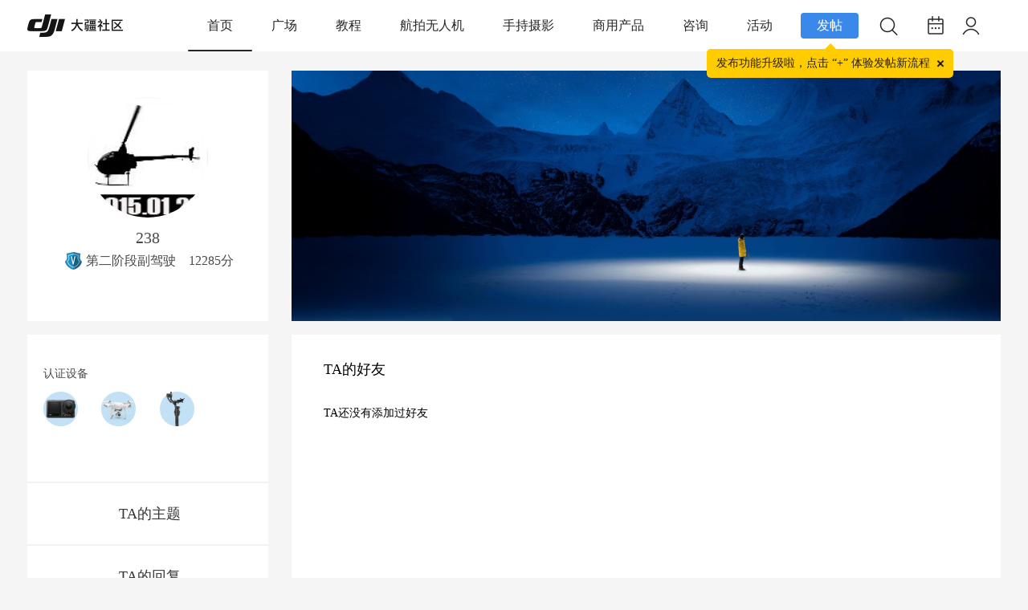

--- FILE ---
content_type: application/javascript; charset=UTF-8
request_url: https://bbs.djicdn.com/static/js/home.js?HP6
body_size: 8559
content:
/*
	[Discuz!] (C)2001-2099 Comsenz Inc.
	This is NOT a freeware, use is subject to license terms

	$Id: home.js 34052 2013-09-25 06:18:43Z andyzheng $
*/

var note_step = 0;
var note_oldtitle = document.title;
var note_timer;

function addSort(obj) {
	if (obj.value == 'addoption') {
		showWindow('addoption', 'home.php?mod=spacecp&ac=blog&op=addoption&handlekey=addoption&oid='+obj.id);
 	}
}

function addOption(sid, aid) {
	var obj = $(aid);
	var newOption = $(sid).value;
	$(sid).value = "";
	if (newOption!=null && newOption!='') {
		var newOptionTag=document.createElement('option');
		newOptionTag.text=newOption;
		newOptionTag.value="new:" + newOption;
		try {
			obj.add(newOptionTag, obj.options[0]);
		} catch(ex) {
			obj.add(newOptionTag, obj.selecedIndex);
		}
		obj.value="new:" + newOption;
	} else {
		obj.value=obj.options[0].value;
	}
}

function blogAddOption(sid, aid) {
	var obj = $(aid);
	var newOption = $(sid).value;
	newOption = newOption.replace(/^\s+|\s+$/g,"");
	$(sid).value = "";
	if (newOption!=null && newOption!='') {
		var newOptionTag=document.createElement('option');
		newOptionTag.text=newOption;
		newOptionTag.value="new:" + newOption;
		try {
			obj.add(newOptionTag, obj.options[0]);
		} catch(ex) {
			obj.add(newOptionTag, obj.selecedIndex);
		}
		obj.value="new:" + newOption;
		return true;
	} else {
		alert('分类名不能为空！');
		return false;
	}
}

function blogCancelAddOption(aid) {
	var obj = $(aid);
	obj.value=obj.options[0].value;
}

function checkAll(form, name) {
	for(var i = 0; i < form.elements.length; i++) {
		var e = form.elements[i];
		if(e.name.match(name)) {
			e.checked = form.elements['chkall'].checked;
		}
	}
}

function cnCode(str) {
	str = str.replace(/<\/?[^>]+>|\[\/?.+?\]|"/ig, "");
	str = str.replace(/\s{2,}/ig, ' ');
	return BROWSER.ie && document.charset == 'utf-8' ? encodeURIComponent(str) : str;
}

function getExt(path) {
	return path.lastIndexOf('.') == -1 ? '' : path.substr(path.lastIndexOf('.') + 1, path.length).toLowerCase();
}

function resizeImg(id,size) {
	var theImages = $(id).getElementsByTagName('img');
	for (i=0; i<theImages.length; i++) {
		theImages[i].onload = function() {
			if (this.width > size) {
				this.style.width = size + 'px';
				if (this.parentNode.tagName.toLowerCase() != 'a') {
					var zoomDiv = document.createElement('div');
					this.parentNode.insertBefore(zoomDiv,this);
					zoomDiv.appendChild(this);
					zoomDiv.style.position = 'relative';
					zoomDiv.style.cursor = 'pointer';

					this.title = '点击图片，在新窗口显示原始尺寸';

					var zoom = document.createElement('img');
					zoom.src = 'image/zoom.gif';
					zoom.style.position = 'absolute';
					zoom.style.marginLeft = size -28 + 'px';
					zoom.style.marginTop = '5px';
					this.parentNode.insertBefore(zoom,this);

					zoomDiv.onmouseover = function() {
						zoom.src = 'image/zoom_h.gif';
					};
					zoomDiv.onmouseout = function() {
						zoom.src = 'image/zoom.gif';
					};
					zoomDiv.onclick = function() {
						window.open(this.childNodes[1].src);
					};
				}
			}
		}
	}
}

function zoomTextarea(id, zoom) {
	zoomSize = zoom ? 10 : -10;
	obj = $(id);
	if(obj.rows + zoomSize > 0 && obj.cols + zoomSize * 3 > 0) {
		obj.rows += zoomSize;
		obj.cols += zoomSize * 3;
	}
}

function ischeck(id, prefix) {
	form = document.getElementById(id);
	for(var i = 0; i < form.elements.length; i++) {
		var e = form.elements[i];
		if(e.name.match(prefix) && e.checked) {
			if(confirm("您确定要执行本操作吗？")) {
				return true;
			} else {
				return false;
			}
		}
	}
	alert('请选择要操作的对象');
	return false;
}

function copyRow(tbody) {
	var add = false;
	var newnode;
	if($(tbody).rows.length == 1 && $(tbody).rows[0].style.display == 'none') {
		$(tbody).rows[0].style.display = '';
		newnode = $(tbody).rows[0];
	} else {
		newnode = $(tbody).rows[0].cloneNode(true);
		add = true;
	}
	tags = newnode.getElementsByTagName('input');
	for(i = 0;i < tags.length;i++) {
		if(tags[i].name == 'pics[]') {
			tags[i].value = 'http://';
		}
	}
	if(add) {
		$(tbody).appendChild(newnode);
	}
}

function delRow(obj, tbody) {
	if($(tbody).rows.length == 1) {
		var trobj = obj.parentNode.parentNode;
		tags = trobj.getElementsByTagName('input');
		for(i = 0;i < tags.length;i++) {
			if(tags[i].name == 'pics[]') {
				tags[i].value = 'http://';
			}
		}
		trobj.style.display='none';
	} else {
		$(tbody).removeChild(obj.parentNode.parentNode);
	}
}

function insertWebImg(obj) {
	if(checkImage(obj.value)) {
		insertImage(obj.value);
		obj.value = 'http://';
	} else {
		alert('图片地址不正确');
	}
}

function checkFocus(target) {
	var obj = $(target);
	if(!obj.hasfocus) {
		obj.focus();
	}
}
function insertImage(text) {
	text = "\n[img]" + text + "[/img]\n";
	insertContent('message', text);
}

function insertContent(target, text) {
	var obj = $(target);
	selection = document.selection;
	checkFocus(target);
	if(!isUndefined(obj.selectionStart)) {
		var opn = obj.selectionStart + 0;
		obj.value = obj.value.substr(0, obj.selectionStart) + text + obj.value.substr(obj.selectionEnd);
	} else if(selection && selection.createRange) {
		var sel = selection.createRange();
		sel.text = text;
		sel.moveStart('character', -strlen(text));
	} else {
		obj.value += text;
	}
}

function checkImage(url) {
	var re = /^http\:\/\/.{5,200}\.(jpg|gif|png)$/i;
	return url.match(re);
}

function quick_validate(obj) {
	if($('seccode')) {
		var code = $('seccode').value;
		var x = new Ajax();
		x.get('cp.php?ac=common&op=seccode&code=' + code, function(s){
			s = trim(s);
			if(s != 'succeed') {
				alert(s);
				$('seccode').focus();
		   		return false;
			} else {
				obj.form.submit();
				return true;
			}
		});
	} else {
		obj.form.submit();
		return true;
	}
}

function stopMusic(preID, playerID) {
	var musicFlash = preID.toString() + '_' + playerID.toString();
	if($(musicFlash)) {
		$(musicFlash).SetVariable('closePlayer', 1);
	}
}
function showFlash(host, flashvar, obj, shareid) {
	var flashAddr = {
		'youku.com' : 'http://player.youku.com/player.php/sid/FLASHVAR=/v.swf',
		'ku6.com' : 'http://player.ku6.com/refer/FLASHVAR/v.swf',
		'youtube.com' : 'http://www.youtube.com/v/FLASHVAR',
		'5show.com' : 'http://www.5show.com/swf/5show_player.swf?flv_id=FLASHVAR',
		'sina.com.cn' : 'http://vhead.blog.sina.com.cn/player/outer_player.swf?vid=FLASHVAR',
		'sohu.com' : 'http://v.blog.sohu.com/fo/v4/FLASHVAR',
		'mofile.com' : 'http://tv.mofile.com/cn/xplayer.swf?v=FLASHVAR',
		'music' : 'FLASHVAR',
		'flash' : 'FLASHVAR'
	};
	var flash = '<object classid="clsid:D27CDB6E-AE6D-11cf-96B8-444553540000" codebase="http://download.macromedia.com/pub/shockwave/cabs/flash/swflash.cab#version=7,0,19,0" width="480" height="400">'
	    + '<param name="movie" value="FLASHADDR" />'
	    + '<param name="quality" value="high" />'
	    + '<param name="bgcolor" value="#FFFFFF" />'
	    + '<param name="allowScriptAccess" value="never" />'
	    + '<param name="allowNetworking" value="internal" />'
	    + '<embed width="480" height="400" menu="false" quality="high" allowScriptAccess="never" allowNetworking="internal" src="FLASHADDR" type="application/x-shockwave-flash" />'
	    + '</object>';
	var videoFlash = '<object classid="clsid:D27CDB6E-AE6D-11cf-96B8-444553540000" width="480" height="450">'
		+ '<param value="transparent" name="wmode"/>'
		+ '<param value="FLASHADDR" name="movie" />'
		+ '<param name="allowScriptAccess" value="never" />'
		+ '<param name="allowNetworking" value="none" />'
		+ '<embed src="FLASHADDR" wmode="transparent" allowfullscreen="true" type="application/x-shockwave-flash" width="480" height="450" allowScriptAccess="never" allowNetworking="internal"></embed>'
		+ '</object>';
	var musicFlash = '<object id="audioplayer_SHAREID" height="24" width="290" data="' + STATICURL + 'image/common/player.swf" type="application/x-shockwave-flash">'
		+ '<param value="' + STATICURL + 'image/common/player.swf" name="movie"/>'
		+ '<param value="autostart=yes&bg=0xCDDFF3&leftbg=0x357DCE&lefticon=0xF2F2F2&rightbg=0xF06A51&rightbghover=0xAF2910&righticon=0xF2F2F2&righticonhover=0xFFFFFF&text=0x357DCE&slider=0x357DCE&track=0xFFFFFF&border=0xFFFFFF&loader=0xAF2910&soundFile=FLASHADDR" name="FlashVars"/>'
		+ '<param value="high" name="quality"/>'
		+ '<param value="false" name="menu"/>'
		+ '<param value="#FFFFFF" name="bgcolor"/>'
	    + '</object>';
	var musicMedia = '<object height="64" width="290" data="FLASHADDR" type="audio/x-ms-wma">'
	    + '<param value="FLASHADDR" name="src"/>'
	    + '<param value="1" name="autostart"/>'
	    + '<param value="true" name="controller"/>'
	    + '</object>';
	var flashHtml = videoFlash;
	var videoMp3 = true;
	if('' == flashvar) {
		alert('音乐地址错误，不能为空');
		return false;
	}
	if('music' == host) {
		var mp3Reg = new RegExp('.mp3$', 'ig');
		var flashReg = new RegExp('.swf$', 'ig');
		flashHtml = musicMedia;
		videoMp3 = false;
		if(mp3Reg.test(flashvar)) {
			videoMp3 = true;
			flashHtml = musicFlash;
		} else if(flashReg.test(flashvar)) {
			videoMp3 = true;
			flashHtml = flash;
		}
	}
	flashvar = encodeURI(flashvar);
	if(flashAddr[host]) {
		var flash = flashAddr[host].replace('FLASHVAR', flashvar);
		flashHtml = flashHtml.replace(/FLASHADDR/g, flash);
		flashHtml = flashHtml.replace(/SHAREID/g, shareid);
	}

	if(!obj) {
		$('flash_div_' + shareid).innerHTML = flashHtml;
		return true;
	}
	if($('flash_div_' + shareid)) {
		$('flash_div_' + shareid).style.display = '';
		$('flash_hide_' + shareid).style.display = '';
		obj.style.display = 'none';
		return true;
	}
	if(flashAddr[host]) {
		var flashObj = document.createElement('div');
		flashObj.id = 'flash_div_' + shareid;
		obj.parentNode.insertBefore(flashObj, obj);
		flashObj.innerHTML = flashHtml;
		obj.style.display = 'none';
		var hideObj = document.createElement('div');
		hideObj.id = 'flash_hide_' + shareid;
		var nodetxt = document.createTextNode("收起");
		hideObj.appendChild(nodetxt);
		obj.parentNode.insertBefore(hideObj, obj);
		hideObj.style.cursor = 'pointer';
		hideObj.onclick = function() {
			if(true == videoMp3) {
				stopMusic('audioplayer', shareid);
				flashObj.parentNode.removeChild(flashObj);
				hideObj.parentNode.removeChild(hideObj);
			} else {
				flashObj.style.display = 'none';
				hideObj.style.display = 'none';
			}
			obj.style.display = '';
		};
	}
}

function userapp_open() {
	var x = new Ajax();
	x.get('home.php?mod=spacecp&ac=common&op=getuserapp&inajax=1', function(s){
		$('my_userapp').innerHTML = s;
		$('a_app_more').className = 'fold';
		$('a_app_more').innerHTML = '收起';
		$('a_app_more').onclick = function() {
			userapp_close();
		};
	});
}

function userapp_close() {
	var x = new Ajax();
	x.get('home.php?mod=spacecp&ac=common&op=getuserapp&subop=off&inajax=1', function(s){
		$('my_userapp').innerHTML = s;
		$('a_app_more').className = 'unfold';
		$('a_app_more').innerHTML = '展开';
		$('a_app_more').onclick = function() {
			userapp_open();
		};
	});
}

function startMarquee(h, speed, delay, sid) {
	var t = null;
	var p = false;
	var o = $(sid);
	o.innerHTML += o.innerHTML;
	o.onmouseover = function() {p = true};
	o.onmouseout = function() {p = false};
	o.scrollTop = 0;
	function start() {
	    t = setInterval(scrolling, speed);
	    if(!p) {
			o.scrollTop += 2;
		}
	}
	function scrolling() {
	    if(p) return;
		if(o.scrollTop % h != 0) {
	        o.scrollTop += 2;
	        if(o.scrollTop >= o.scrollHeight/2) o.scrollTop = 0;
	    } else {
	        clearInterval(t);
	        setTimeout(start, delay);
	    }
	}
	setTimeout(start, delay);
}

function readfeed(obj, id) {
	if(Cookie.get("read_feed_ids")) {
		var fcookie = Cookie.get("read_feed_ids");
		fcookie = id + ',' + fcookie;
	} else {
		var fcookie = id;
	}
	Cookie.set("read_feed_ids", fcookie, 48);
	obj.className = 'feedread';
}

function showreward() {
	if(Cookie.get('reward_notice_disable')) {
		return false;
	}
	var x = new Ajax();
	x.get('home.php?mod=misc&ac=ajax&op=getreward', function(s){
		if(s) {
			msgwin(s, 2000);
		}
	});
}

function msgwin(s, t) {

	var msgWinObj = $('msgwin');
	if(!msgWinObj) {
		var msgWinObj = document.createElement("div");
		msgWinObj.id = 'msgwin';
		msgWinObj.style.display = 'none';
		msgWinObj.style.position = 'absolute';
		msgWinObj.style.zIndex = '100000';
		$('append_parent').appendChild(msgWinObj);
	}
	msgWinObj.innerHTML = s;
	msgWinObj.style.display = '';
	msgWinObj.style.filter = 'progid:DXImageTransform.Microsoft.Alpha(opacity=0)';
	msgWinObj.style.opacity = 0;
	var sTop = document.documentElement && document.documentElement.scrollTop ? document.documentElement.scrollTop : document.body.scrollTop;
	pbegin = sTop + (document.documentElement.clientHeight / 2);
	pend = sTop + (document.documentElement.clientHeight / 5);
	setTimeout(function () {showmsgwin(pbegin, pend, 0, t)}, 10);
	msgWinObj.style.left = ((document.documentElement.clientWidth - msgWinObj.clientWidth) / 2) + 'px';
	msgWinObj.style.top = pbegin + 'px';
}

function showmsgwin(b, e, a, t) {
	step = (b - e) / 10;
	var msgWinObj = $('msgwin');
	newp = (parseInt(msgWinObj.style.top) - step);
	if(newp > e) {
		msgWinObj.style.filter = 'progid:DXImageTransform.Microsoft.Alpha(opacity=' + a + ')';
		msgWinObj.style.opacity = a / 100;
		msgWinObj.style.top = newp + 'px';
		setTimeout(function () {showmsgwin(b, e, a += 10, t)}, 10);
	} else {
		msgWinObj.style.filter = 'progid:DXImageTransform.Microsoft.Alpha(opacity=100)';
		msgWinObj.style.opacity = 1;
		setTimeout('displayOpacity(\'msgwin\', 100)', t);
	}
}

function displayOpacity(id, n) {
	if(!$(id)) {
		return;
	}
	if(n >= 0) {
		n -= 10;
		$(id).style.filter = 'progid:DXImageTransform.Microsoft.Alpha(opacity=' + n + ')';
		$(id).style.opacity = n / 100;
		setTimeout('displayOpacity(\'' + id + '\',' + n + ')', 50);
	} else {
		$(id).style.display = 'none';
		$(id).style.filter = 'progid:DXImageTransform.Microsoft.Alpha(opacity=100)';
		$(id).style.opacity = 1;
	}
}

function urlto(url) {
	window.location.href = url;
}

function explode(sep, string) {
	return string.split(sep);
}

function selector(pattern, context) {
	var re = new RegExp('([a-z0-9]*)([\.#:]*)(.*|$)', 'ig');
	var match = re.exec(pattern);
	var conditions = cc = [];
	if (match[2] == '#')	conditions.push(['id', '=', match[3]]);
	else if(match[2] == '.')	conditions.push(['className', '~=', match[3]]);
	else if(match[2] == ':')	conditions.push(['type', '=', match[3]]);
	var s = match[3].replace(/\[(.*)\]/g,'$1').split('@');
	for(var i=0; i<s.length; i++) {
		if (cc = /([\w]+)([=^%!$~]+)(.*)$/.exec(s[i]))
			conditions.push([cc[1], cc[2], cc[3]]);
	}
	var list = conditions[0] && conditions[0][0] == 'id' ? [document.getElementById(conditions[0][2])] : (context || document).getElementsByTagName(match[1] || "*");
	if(!list || !list.length)	return [];
	if(conditions) {
		var elements = [];
		var attrMapping = {'for': 'htmlFor', 'class': 'className'};
		for(var i=0; i<list.length; i++) {
			var pass = true;
			for(var j=0; j<conditions.length; j++) {
				var attr = attrMapping[conditions[j][0]] || conditions[j][0];
				var val = list[i][attr] || (list[i].getAttribute ? list[i].getAttribute(attr) : '');
				var pattern = null;
				if(conditions[j][1] == '=') {
					pattern = new RegExp('^'+conditions[j][2]+'$', 'i');
				} else if(conditions[j][1] == '^=') {
					pattern = new RegExp('^' + conditions[j][2], 'i');
				} else if(conditions[j][1] == '$=') {
					pattern = new RegExp(conditions[j][2] + '$', 'i');
				} else if(conditions[j][1] == '%=') {
					pattern = new RegExp(conditions[j][2], 'i');
				} else if(conditions[j][1] == '~=') {
					pattern = new RegExp('(^|[ ])' + conditions[j][2] + '([ ]|$)', 'i');
				}
				if(pattern && !pattern.test(val)) {
					pass = false;
					break;
				}
			}
			if(pass) elements.push(list[i]);
		}
		return elements;
	} else {
		return list;
	}
}

function showBlock(cid, oid) {
	if(parseInt(cid)) {
		var listObj = $(oid);
		var x = new Ajax();
		x.get('portal.php?mod=cp&ac=block&operation=getblock&classid='+cid, function(s){
			listObj.innerHTML = s;
		})
	}
}

function resizeTx(obj){
	var oid = obj.id + '_limit';
	if(!BROWSER.ie) obj.style.height = 0;
	obj.style.height = obj.scrollHeight + 'px';
	if($(oid)) $(oid).style.display = obj.scrollHeight > 30 ? '':'none';
}

function showFace(showid, target, dropstr) {
	if($(showid + '_menu') != null) {
		$(showid+'_menu').style.display = '';
	} else {
		var faceDiv = document.createElement("div");
		faceDiv.id = showid+'_menu';
		faceDiv.className = 'p_pop facel';
		faceDiv.style.position = 'absolute';
		faceDiv.style.zIndex = 1001;
		var faceul = document.createElement("ul");
		for(i=1; i<31; i++) {
			var faceli = document.createElement("li");
			faceli.innerHTML = '<img src="' + STATICURL + 'image/smiley/comcom/'+i+'.gif" onclick="insertFace(\''+showid+'\','+i+', \''+ target +'\', \''+dropstr+'\')" style="cursor:pointer; position:relative;" />';
			faceul.appendChild(faceli);
		}
		faceDiv.appendChild(faceul);
		$('append_parent').appendChild(faceDiv)
	}
	setMenuPosition(showid, 0);
	doane();
	_attachEvent(document.body, 'click', function(){if($(showid+'_menu')) $(showid+'_menu').style.display = 'none';});
}

function insertFace(showid, id, target, dropstr) {
	var faceText = '[em:'+id+':]';
	if($(target) != null) {
		insertContent(target, faceText);
		if(dropstr) {
			$(target).value = $(target).value.replace(dropstr, "");
		}
	}
}

function wall_add(id) {
	var obj = $('comment_ul');
	var newdl = document.createElement("dl");
	newdl.id = 'comment_'+id+'_li';
	newdl.className = 'bbda cl';
	var x = new Ajax();
	x.get('home.php?mod=misc&ac=ajax&op=comment&inajax=1&cid='+id, function(s){
		newdl.innerHTML = s;
	});
	obj.insertBefore(newdl, obj.firstChild);
	if($('comment_message')) {
		$('comment_message').value= '';
	}
	showCreditPrompt();
}

function share_add(sid) {
	var obj = $('share_ul');
	var newli = document.createElement("li");
	newli.id = 'share_' + sid + '_li';
	var x = new Ajax();
	x.get('home.php?mod=misc&ac=ajax&op=share&inajax=1&sid='+sid, function(s){
		newli.innerHTML = s;
	});
	obj.insertBefore(newli, obj.firstChild);
	$('share_link').value = 'http://';
	$('share_general').value = '';
	showCreditPrompt();
}

function comment_add(id) {
	var obj = $('comment_ul');
	var newdl = document.createElement("dl");
	newdl.id = 'comment_'+id+'_li';
	newdl.className = 'bbda cl';
	var x = new Ajax();
	x.get('home.php?mod=misc&ac=ajax&op=comment&inajax=1&cid='+id, function(s){
		newdl.innerHTML = s;
	});
	if($('comment_prepend')){
		obj = obj.firstChild;
		while (obj && obj.nodeType != 1){
			obj = obj.nextSibling;
		}
		obj.parentNode.insertBefore(newdl, obj);
	} else {
		obj.appendChild(newdl);
	}
	if($('comment_message')) {
		$('comment_message').value= '';
	}
	if($('comment_replynum')) {
		var a = parseInt($('comment_replynum').innerHTML);
		var b = a + 1;
		$('comment_replynum').innerHTML = b + '';
	}
	showCreditPrompt();
}
function comment_edit(cid) {
	var obj = $('comment_'+ cid +'_li');
	var x = new Ajax();
	x.get('home.php?mod=misc&ac=ajax&op=comment&inajax=1&cid='+ cid, function(s){
		obj.innerHTML = s;
		var elems = selector('dd[class~=magicflicker]');
		for(var i=0; i<elems.length; i++){
			magicColor(elems[i]);
		}
	});
}
function comment_delete(cid) {
	var obj = $('comment_'+ cid +'_li');
	obj.style.display = "none";
	if($('comment_replynum')) {
		var a = parseInt($('comment_replynum').innerHTML);
		var b = a - 1;
		$('comment_replynum').innerHTML = b + '';
	}
}

function share_delete(sid) {
	var obj = $('share_'+ sid +'_li');
	obj.style.display = "none";
}
function friend_delete(uid) {
	var obj = $('friend_'+ uid +'_li');
	if(obj != null) obj.style.display = "none";
	var obj2 = $('friend_tbody_'+uid);
	if(obj2 != null) obj2.style.display = "none";
}
function friend_changegroup(id, result) {
	if(result) {
		var ids = explode('_', id);
		var uid = ids[1];
		var obj = $('friend_group_'+ uid);
		var x = new Ajax();
		x.get('home.php?mod=misc&ac=ajax&op=getfriendgroup&uid='+uid, function(s){
			obj.innerHTML = s;
		});
	}
}
function friend_changegroupname(group) {
	var obj = $('friend_groupname_'+ group);
	var x = new Ajax();
	x.get('home.php?mod=misc&ac=ajax&op=getfriendname&inajax=1&group='+group, function(s){
		obj.innerHTML = s;
	});
}
function post_add(pid, result) {
	if(result) {
		var obj = $('post_ul');
		var newli = document.createElement("div");
		var x = new Ajax();
		x.get('home.php?mod=misc&ac=ajax&op=post', function(s){
			newli.innerHTML = s;
		});
		obj.appendChild(newli);
		if($('message')) {
			$('message').value= '';
			newnode = $('quickpostimg').rows[0].cloneNode(true);
			tags = newnode.getElementsByTagName('input');
			for(i = 0;i < tags.length;i++) {
				if(tags[i].name == 'pics[]') {
					tags[i].value = 'http://';
				}
			}
			var allRows = $('quickpostimg').rows;
			while(allRows.length) {
				$('quickpostimg').removeChild(allRows[0]);
			}
			$('quickpostimg').appendChild(newnode);
		}
		if($('post_replynum')) {
			var a = parseInt($('post_replynum').innerHTML);
			var b = a + 1;
			$('post_replynum').innerHTML = b + '';
		}
		showCreditPrompt();
	}
}
function post_edit(id, result) {
	if(result) {
		var ids = explode('_', id);
		var pid = ids[1];

		var obj = $('post_'+ pid +'_li');
		var x = new Ajax();
		x.get('home.php?mod=misc&ac=ajax&op=post&pid='+ pid, function(s){
			obj.innerHTML = s;
		});
	}
}
function post_delete(id, result) {
	if(result) {
		var ids = explode('_', id);
		var pid = ids[1];

		var obj = $('post_'+ pid +'_li');
		obj.style.display = "none";
		if($('post_replynum')) {
			var a = parseInt($('post_replynum').innerHTML);
			var b = a - 1;
			$('post_replynum').innerHTML = b + '';
		}
	}
}
function poke_send(id, result) {
	if(result) {
		var ids = explode('_', id);
		var uid = ids[1];

		if($('poke_'+ uid)) {
			$('poke_'+ uid).style.display = "none";
		}
		showCreditPrompt();
	}
}
function myfriend_post(uid) {
	if($('friend_'+uid)) {
		$('friend_'+uid).innerHTML = '<p>你们现在是好友了，接下来，您还可以：<a href="home.php?mod=space&do=wall&uid='+uid+'" class="xi2" target="_blank">给TA留言</a> ，或者 <a href="home.php?mod=spacecp&ac=poke&op=send&uid='+uid+'&handlekey=propokehk_'+uid+'" id="a_poke_'+uid+'" class="xi2" onclick="showWindow(this.id, this.href, \'get\', 0, {\'ctrlid\':this.id,\'pos\':\'13\'});">打个招呼</a></p>';
	}
	showCreditPrompt();
}
function myfriend_ignore(id) {
	var ids = explode('_', id);
	var uid = ids[1];
	$('friend_tbody_'+uid).style.display = "none";
}

function mtag_join(tagid, result) {
	if(result) {
		location.reload();
	}
}

function resend_mail(mid) {
	if(mid) {
		var obj = $('sendmail_'+ mid +'_li');
		obj.style.display = "none";
	}
}

function userapp_delete(id, result) {
	if(result) {
		var ids = explode('_', id);
		var appid = ids[1];
		$('space_app_'+appid).style.display = "none";
	}
}

function docomment_get(doid, key) {
	var showid = key + '_' + doid;
	var opid = key + '_do_a_op_'+doid;
	$(showid).style.display = '';
	$(showid).className = 'cmt brm';
	ajaxget('home.php?mod=spacecp&ac=doing&op=getcomment&handlekey=msg_'+doid+'&doid='+doid+'&key='+key, showid);
	if($(opid)) {
		$(opid).innerHTML = '收起';
		$(opid).onclick = function() {
			docomment_colse(doid, key);
		}
	}
	showCreditPrompt();
}

function docomment_colse(doid, key) {
	var showid = key + '_' + doid;
	var opid = key + '_do_a_op_'+doid;

	$(showid).style.display = 'none';
	$(showid).style.className = '';

	$(opid).innerHTML = '回复';
	$(opid).onclick = function() {
		docomment_get(doid, key);
	}
}

function docomment_form(doid, id, key) {
	var showid = key + '_form_'+doid+'_'+id;
	var divid = key +'_'+ doid;
	var url = 'home.php?mod=spacecp&ac=doing&op=docomment&handlekey=msg_'+id+'&doid='+doid+'&id='+id+'&key='+key;
	if(parseInt(discuz_uid)) {
		ajaxget(url, showid);
		if($(divid)) {
			$(divid).style.display = '';
		}
	} else {
		showWindow(divid, url);
	}
}

function docomment_form_close(doid, id, key) {
	var showid = key + '_form_' + doid + '_' + id;
	var opid = key + '_do_a_op_' + doid;
	$(showid).innerHTML = '';
	$(showid).style.display = 'none';
	var liObj = $(key+'_'+doid).getElementsByTagName('li');
	if(!liObj.length) {
		$(key+'_'+doid).style.display = 'none';
		if($(opid)) {
			$(opid).innerHTML = '回复';
			$(opid).onclick = function () {
				docomment_get(doid, key);
			}
		}
	}
}

function feedcomment_get(feedid) {
	var showid = 'feedcomment_'+feedid;
	var opid = 'feedcomment_a_op_'+feedid;

	$(showid).style.display = '';
	ajaxget('home.php?mod=spacecp&ac=feed&op=getcomment&feedid='+feedid+'&handlekey=feedhk_'+feedid, showid);
	if($(opid) != null) {
		$(opid).innerHTML = '收起';
		$(opid).onclick = function() {
			feedcomment_close(feedid);
		}
	}
}

function feedcomment_add(cid, feedid) {
	var obj = $('comment_ol_'+feedid);
	var newdl = document.createElement("dl");
	newdl.id = 'comment_'+cid+'_li';
	newdl.className = 'bbda cl';
	var x = new Ajax();
	x.get('home.php?mod=misc&ac=ajax&op=comment&inajax=1&cid='+cid, function(s){
		newdl.innerHTML = s;
	});
	obj.appendChild(newdl);

	$('feedmessage_'+feedid).value= '';
	showCreditPrompt();
}

function feedcomment_close(feedid) {
	var showid = 'feedcomment_'+feedid;
	var opid = 'feedcomment_a_op_'+feedid;

	$(showid).style.display = 'none';
	$(showid).style.className = '';

	$(opid).innerHTML = '评论';
	$(opid).onclick = function() {
		feedcomment_get(feedid);
	}
}

function feed_post_result(feedid, result) {
	if(result) {
		location.reload();
	}
}

function feed_more_show(feedid) {
	var showid = 'feed_more_'+feedid;
	var opid = 'feed_a_more_'+feedid;

	$(showid).style.display = '';
	$(showid).className = 'sub_doing';

	$(opid).innerHTML = '&laquo; 收起列表';
	$(opid).onclick = function() {
		feed_more_close(feedid);
	}
}

function feed_more_close(feedid) {
	var showid = 'feed_more_'+feedid;
	var opid = 'feed_a_more_'+feedid;

	$(showid).style.display = 'none';

	$(opid).innerHTML = '&raquo; 更多动态';
	$(opid).onclick = function() {
		feed_more_show(feedid);
	}
}

function poll_post_result(id, result) {
	if(result) {
		var aObj = $('__'+id).getElementsByTagName("a");
		window.location.href = aObj[0].href;
	}
}

function show_click(idtype, id, clickid) {
	ajaxget('home.php?mod=spacecp&ac=click&op=show&clickid='+clickid+'&idtype='+idtype+'&id='+id, 'click_div');
	showCreditPrompt();
}

function feed_menu(feedid, show) {
	var obj = $('a_feed_menu_'+feedid);
	if(obj) {
		if(show) {
			obj.style.display='block';
		} else {
			obj.style.display='none';
		}
	}
	var obj = $('feedmagic_'+feedid);
	if(obj) {
		if(show) {
			obj.style.display='block';
		} else {
			obj.style.display='none';
		}
	}
}

function showbirthday(){
	var el = $('birthday');
	var birthday = el.value;
	el.length=0;
	el.options.add(new Option('日', ''));
	for(var i=0;i<28;i++){
		el.options.add(new Option(i+1, i+1));
	}
	if($('birthmonth').value!="2"){
		el.options.add(new Option(29, 29));
		el.options.add(new Option(30, 30));
		switch($('birthmonth').value){
			case "1":
			case "3":
			case "5":
			case "7":
			case "8":
			case "10":
			case "12":{
				el.options.add(new Option(31, 31));
			}
		}
	} else if($('birthyear').value!="") {
		var nbirthyear=$('birthyear').value;
		if(nbirthyear%400==0 || (nbirthyear%4==0 && nbirthyear%100!=0)) el.options.add(new Option(29, 29));
	}
	el.value = birthday;
}

function magicColor(elem, t) {
	t = t || 10;
	elem = (elem && elem.constructor == String) ? $(elem) : elem;
	if(!elem){
		setTimeout(function(){magicColor(elem, t-1);}, 400);
		return;
	}
	if(window.mcHandler == undefined) {
		window.mcHandler = {elements:[]};
		window.mcHandler.colorIndex = 0;
		window.mcHandler.run = function(){
			var color = ["#CC0000","#CC6D00","#CCCC00","#00CC00","#0000CC","#00CCCC","#CC00CC"][(window.mcHandler.colorIndex++) % 7];
			for(var i = 0, L=window.mcHandler.elements.length; i<L; i++)
				window.mcHandler.elements[i].style.color = color;
		}
	}
	window.mcHandler.elements.push(elem);
	if(window.mcHandler.timer == undefined) {
		window.mcHandler.timer = setInterval(window.mcHandler.run, 500);
	}
}

function passwordShow(value) {
	if(value==4) {
		$('span_password').style.display = '';
		$('tb_selectgroup').style.display = 'none';
	} else if(value==2) {
		$('span_password').style.display = 'none';
		$('tb_selectgroup').style.display = '';
	} else {
		$('span_password').style.display = 'none';
		$('tb_selectgroup').style.display = 'none';
	}
}

function getgroup(gid) {
	if(gid) {
		var x = new Ajax();
		x.get('home.php?mod=spacecp&ac=privacy&inajax=1&op=getgroup&gid='+gid, function(s){
			s = s + ' ';
			$('target_names').innerHTML += s;
		});
	}
}

function pmsendappend() {
	$('pm_append').style.display = '';
	$('pm_append').id = '';
	div = document.createElement('div');
	div.id = 'pm_append';
	div.style.display = 'none';
	$('pm_ul').appendChild(div);
	$('replymessage').value = '';
	showCreditPrompt();
}

function succeedhandle_pmsend(locationhref, message, param) {
	ajaxget('home.php?mod=spacecp&ac=pm&op=viewpmid&pmid=' + param['pmid'], 'pm_append', 'ajaxwaitid', '', null, 'pmsendappend()');
}

function getchatpmappendmember() {
	var users = document.getElementsByName('users[]');
	var appendmember = '';
	if(users.length) {
		var comma = '';
		for(var i = 0; i < users.length; i++) {
			appendmember += comma + users[i].value;
			if(!comma) {
				comma = ',';
			}
		}
	}
	if($('username').value) {
		appendmember = appendmember ? (appendmember + ',' + $('username').value) : $('username').value;
	}
	var href = $('a_appendmember').href + '&memberusername=' + appendmember;
	showWindow('a_appendmember', href, 'get', 0);
}

function markreadpm(markreadids) {
	var markreadidarr = markreadids.split(',');
	if(markreadidarr.length > 0) {
		for(var i = 0; i < markreadidarr.length; i++) {
			$(markreadidarr[i]).className = 'bbda cl';
		}
	}
}

function setpmstatus(form) {
	var ids_gpmid = new Array();
	var ids_plid = new Array();
	var type = '';
	var requesturl = '';
	var markreadids = new Array();

	for(var i = 0; i < form.elements.length; i++) {
		var e = form.elements[i];
		if(e.id && e.id.match('a_delete') && e.checked) {
			var idarr = new Array();
			idarr = e.id.split('_');
			if(idarr[1] == 'deleteg') {
				ids_gpmid.push(idarr[2]);
				markreadids.push('gpmlist_' + idarr[2]);
			} else if(idarr[1] == 'delete') {
				ids_plid.push(idarr[2]);
				markreadids.push('pmlist_' + idarr[2]);
			}
		}
	}

	if(ids_gpmid.length > 0) {
		requesturl += '&gpmids=' + ids_gpmid.join(',');
	}
	if(ids_plid.length > 0) {
		requesturl += '&plids=' + ids_plid.join(',');
	}

	if(requesturl) {
		ajaxget('home.php?mod=spacecp&ac=pm&op=setpmstatus' + requesturl, '', 'ajaxwaitid', '', 'none', 'markreadpm(\''+ markreadids.join(',') +'\')');
	}
}

function changedeletedpm(pmid) {
	$('pmlist_' + pmid).style.display = 'none';
	var membernum = parseInt($('membernum').innerHTML);
	$('membernum').innerHTML = membernum - 1;
}

function changeOrderRange(id) {
	if(!$(id)) return false;
	var url = window.location.href;
	var a = $(id).getElementsByTagName('a');
	for(var i = 0; i < a.length; i++) {
		a[i].onclick = function () {
			if(url.indexOf("&orderby=") == -1) {
				url += "&orderby=" + this.id;
			} else {
				url = url.replace(/orderby=.*/, "orderby=" + this.id);
			}
			window.location = url;
			return false;
		}
	}
}

function addBlockLink(id, tag) {
	if(!$(id)) return false;
	var a = $(id).getElementsByTagName(tag);
	var taglist = {'A':1, 'INPUT':1, 'IMG':1};
	for(var i = 0, len = a.length; i < len; i++) {
		a[i].onmouseover = function () {
			if(this.className.indexOf(' hover') == -1) {
				this.className = this.className + ' hover';
			}
		};
		a[i].onmouseout = function () {
			this.className = this.className.replace(' hover', '');
		};
		a[i].onclick = function (e) {
			e = e ? e : window.event;
			var target = e.target || e.srcElement;
			if(!taglist[target.tagName]) {
				window.location.href = $(this.id + '_a').href;
			}
		};
	}
}

function checkSynSignature() {
	if($('to_signhtml').value == '1') {
		$('syn_signature').className = 'syn_signature';
		$('to_signhtml').value = '0';
	} else {
		$('syn_signature').className = 'syn_signature_check';
		$('to_signhtml').value = '1';
	}
}

function searchpostbyusername(keyword, srchuname) {
	window.location.href = 'search.php?mod=forum&srchtxt=' + keyword + '&srchuname=' + srchuname + '&searchsubmit=yes';
}

function removeVisitor(event, uid) {
	window.location = 'home.php?mod=space&uid='+uid+'&do=index&view=admin&additional=removevlog';
	event.preventDefault();
	event.stopPropagation();
}